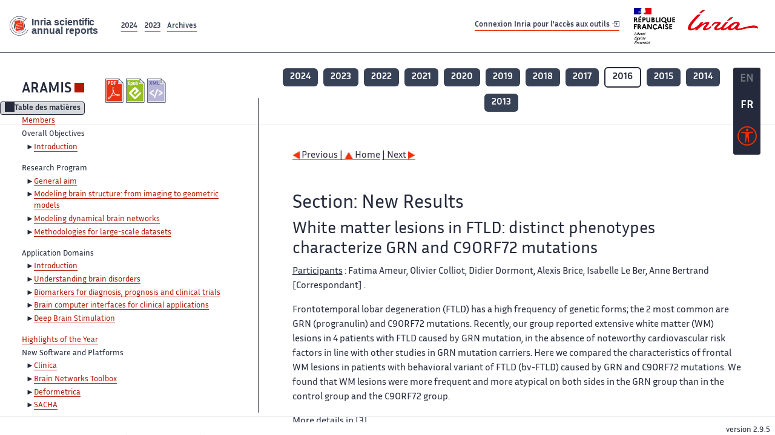

--- FILE ---
content_type: text/html; charset=UTF-8
request_url: https://radar.inria.fr/report/2016/aramis/uid60.html
body_size: 6424
content:
<!DOCTYPE html>
<html lang="fr">
	<head>
		<meta charset="UTF-8">
		<title>
			 ARAMIS - 2016  - Rapport annuel d'activité 		</title>
		<meta name="viewport" content="width=device-width, initial-scale=1">
		<meta name="description" content="">
		<meta property="og:url" content="">
		<meta name="author" content="">
		<meta name="Keywords" content="">
		<meta name="Robots" content="">
					<link rel="shorticut icon" href="/images/favicon.ico">
			<link rel="stylesheet" href="/fonts/InriaSansWeb/fonts.css"/>
			<link rel="stylesheet" href="/build/app.c98f9684.css">
			<link rel="stylesheet" href="/build/accessconfig-css.d2939d14.css">

							<script src="/build/runtime.c74bae4c.js" defer></script><script src="/build/450.50132919.js" defer></script><script src="/build/625.5c116b42.js" defer></script><script src="/build/760.5f177bf5.js" defer></script><script src="/build/585.4025f623.js" defer></script><script src="/build/app.9d54d9e5.js" defer></script>
			<script src="/build/177.e6786253.js" defer></script><script src="/build/accessconfig-js.583128eb.js" defer></script>
				    <!-- extra head for year 2016-->
    <script id="MathJax-script" defer src="https://cdn.jsdelivr.net/npm/mathjax@3/es5/tex-mml-chtml.js"></script>
    <script src="/build/hide-button.536b20e4.js" defer></script>
            <link rel="stylesheet" href="/build/raweb.b7cc174e.css">
        <!-- end extra head -->

	</head>
	<body id="body">

		<nav role="navigation" id="nav-quick-access">
    <ul class="list-unstyled">
        <li><a class="quick-access-link" href="#main-content">Contenu principal</a></li>
        <li><a class="quick-access-link" href="/sitemap">Plan du site</a></li>
        <li><a class="quick-access-link" href="/accessibilite">Accessibilité</a></li>
        <li><a class="quick-access-link" href="/search">Rechercher</a></li>
    </ul>
</nav>

		<div id="settings" class="d-flex flex-column">
                        <a id= "change-to-lang" title=" EN: utiliser la langue anglaise"
               href="/change-locale/en"
               class=" text-decoration-none border-0  fs-19px">
                <span class="fw-bold  text-secondary ">EN</span>
            </a>
                                <span id= "current-lang" class="current-lang fw-bold  text-white text-decoration-none border-0  fs-19px"
                  title="Langue actuelle fr">FR</span>
                <div id="accessconfig" data-accessconfig-buttonname="Paramètres d&#039;accessibilité"
         data-accessconfig-params='{ "Prefix" : "a42-ac", "ContainerClass" : "","ModalCloseButton" : "","ModalTitle" : "","FormFieldset" : "","FormFieldsetLegend" : "","FormRadio" : "", "Justification": false, "Contrast": false}'>
        <button title="Accessibilité" class="bg-transparent border-0 "
                data-accessconfig-button="true">
            <i aria-hidden="true"  class="bi bi-universal-access-circle a11y-icon"></i>
        </button>
    </div>
</div>
		<div id="radar-rex-app">
			<nav role="navigation" id="nav-quick-access">
    <ul class="list-unstyled">
        <li><a class="quick-access-link" href="#main-content">Contenu principal</a></li>
        <li><a class="quick-access-link" href="/sitemap">Plan du site</a></li>
        <li><a class="quick-access-link" href="/accessibilite">Accessibilité</a></li>
        <li><a class="quick-access-link" href="/search">Rechercher</a></li>
    </ul>
</nav>

			<div id="settings" class="d-flex flex-column">
                        <a id= "change-to-lang" title=" EN: utiliser la langue anglaise"
               href="/change-locale/en"
               class=" text-decoration-none border-0  fs-19px">
                <span class="fw-bold  text-secondary ">EN</span>
            </a>
                                <span id= "current-lang" class="current-lang fw-bold  text-white text-decoration-none border-0  fs-19px"
                  title="Langue actuelle fr">FR</span>
                <div id="accessconfig" data-accessconfig-buttonname="Paramètres d&#039;accessibilité"
         data-accessconfig-params='{ "Prefix" : "a42-ac", "ContainerClass" : "","ModalCloseButton" : "","ModalTitle" : "","FormFieldset" : "","FormFieldsetLegend" : "","FormRadio" : "", "Justification": false, "Contrast": false}'>
        <button title="Accessibilité" class="bg-transparent border-0 "
                data-accessconfig-button="true">
            <i aria-hidden="true"  class="bi bi-universal-access-circle a11y-icon"></i>
        </button>
    </div>
</div>
			<div class="d-flex flex-column align-items-stretch wrapper">
				<header>
					<nav role="navigation" class="navbar navbar-expand-lg navbar-light bg-white border-top-0 border-end-0 border-start-0 navbarHtmlContent navbar-desktop-nav">
	<div class="container-fluid">
		<a class="navbar-brand border-white navbar-brand-link" href="/" title="Page d&#039;accueil - Rapports scientifiques annuels Inria"><img lang="en" src="/build/images/REx_icon.svg" class="logoRexRadarExploitation" alt="Inria scientific annual reports"></a>
		<button id="offcanvas-main-menu-button" class="navbar-toggler shadow-none btn-navbar-toogler border-white" data-bs-toggle="offcanvas" data-bs-target="#offcanvas-main-menu" title="Voir le menu" aria-controls="offcanvas-main-menu">
			<span class="navbar-toggler-icon"></span>
		</button>

		<div class="collapse navbar-collapse">
			<ul class="navbar-nav me-auto mb-2 mb-lg-0 d-flex flex-row archive-list-year">
                   <li class="nav-item mt-3">
            <a class="fw-bold nav-link underlineHref"
               href="/archive/2024"
               title="2024 annual reports">
                2024
            </a>
        </li>
             
              
                   <li class="nav-item mt-3">
            <a class="fw-bold nav-link underlineHref"
               href="/archive/2023"
               title="2023 annual reports">
                2023
            </a>
        </li>
             
              
        <li class="nav-item mt-3">
        <a class="nav-link fw-bold underlineHref" href="/archives"
           title="Toutes les archives">
            Archives        </a>
    </li>
</ul>
										<a id="login-link" href="/casauth" class="underlineHref fw-bold mb-4 me-4 navbar-brand mt-3 tools-link">
					Connexion Inria pour l&#039;accès aux outils
					<i aria-hidden="true" class="bi bi-box-arrow-in-right"></i>
				</a>
						<a class="navbar-brand logo-inria" href="https://www.inria.fr/fr" target="_blank">
				<img src="/images/RF-Inria_Logo_RVB.png" class="logoInria img-fluid" alt="Logo République Française Liberté Egalité Fraternité Inria">
			</a>
		</div>


	</div>
</nav>
<nav role="navigation" class="offcanvas offcanvas-start" data-bs-scroll="true" tabindex="-1" id="offcanvas-main-menu" aria-label="Main navigation">
	<div class="offcanvas-header">
		<a class="navbar-brand border-white" href="/" title="Page d&#039;accueil - Rapports scientifiques annuels Inria"><img src="/build/images/REx_icon.svg" lang="en" class="logoRexRadarExploitation" alt="Rapports annuels scientifique Inria"></a>
		<a target="_blank" href="https://www.inria.fr/fr" class="border-white fw-bold color-gris-fonce logo-inria" title="Inria home page}">
                        <img src="/images/RF-Inria_Logo_RVB.png" class="logoInria" alt="Inria">

        </a>
	</div>
	<div class="offcanvas-body">
		<ul class="list-group list-group-flush">
							<li class="list-group-item color-gris-fonce mt-2">
					<a href="/casauth" class="btn btn-primary shadow-none btn-sm w-100 border-0 bg-color-gris-fonce">
						Connexion Inria pour l&#039;accès aux outils
						<i aria-hidden="true" class="bi bi-box-arrow-in-right"></i>
					</a>
				</li>
						<li class="list-group-item fw-bold color-gris-fonce">
				<button data-bs-toggle="collapse" class="btn btn-light" data-bs-target="#ra-explanation-in-menu" aria-expanded="false" aria-controls="ra-explanation-in-menu">À propos des rapports d'activité					<i class="bi bi-chevron-down float-end mt-1 ms-3"></i>
				</button>

				<div class="collapse" id="ra-explanation-in-menu">
					<p class="p-2">
						Les équipes de recherche d&#039;Inria produisent un rapport d&#039;activité annuel présentant leurs activités et leurs résultats de l&#039;année. Ces rapports incluent les membres de l&#039;équipe, le programme scientifique, le logiciel développé par l&#039;équipe et les nouveaux résultats de l&#039;année. Le rapport décrit également les subventions, les contrats et les activités de diffusion et d&#039;enseignement. Enfin, le rapport donne la liste des publications de l&#039;année.					</p>
				</div>
			</li>
			<li class="list-group-item fw-bold color-gris-fonce">
				<button data-bs-toggle="collapse" class="btn btn-light" data-bs-target="#list-archive-mobile-menu" aria-expanded="false" aria-controls="list-archive-mobile-menu">Accès aux archives des rapports					<i class="bi bi-chevron-down float-end mt-1 ms-3"></i>
				</button>
			</li>
			<li class="collapse list-group-item " id="list-archive-mobile-menu">
				<div class="d-flex flex-wrap text-center year-short-list">
											<a class="nav-link fw-bold border-white color-rouge-fonce" href="/archive/2024" title="Rapports annuels 2024">
							2024
						</a>
											<a class="nav-link fw-bold border-white color-rouge-fonce" href="/archive/2023" title="Rapports annuels 2023">
							2023
						</a>
											<a class="nav-link fw-bold border-white color-rouge-fonce" href="/archive/2022" title="Rapports annuels 2022">
							2022
						</a>
											<a class="nav-link fw-bold border-white color-rouge-fonce" href="/archive/2021" title="Rapports annuels 2021">
							2021
						</a>
											<a class="nav-link fw-bold border-white color-rouge-fonce" href="/archive/2020" title="Rapports annuels 2020">
							2020
						</a>
									</div>
				<div class="list-group-item color-gris-fonce mt-2">
					<a href="/archives" class="fw-bold border-white color-gris-fonce">Toutes les archives</a>
				</div>
			</li>

						<li class="list-group-item color-gris-fonce mt-2">
				<a href="/sitemap" class="border-white fw-bold color-gris-fonce">Plan du site</a>
			</li>
			<li class="list-group-item color-gris-fonce mt-2">
				<a href="/mentions-legales" class="border-white fw-bold color-gris-fonce">Mentions légales</a>
			</li>
			<li class="list-group-item color-gris-fonce mt-2">
				<a href="/accessibilite" class="border-white fw-bold color-gris-fonce">Accessibilité
					- non
					                    conforme</a>
			</li>
			<li class="list-group-item mt-2">
				<div id="accessconfig-mobile" data-accessconfig-buttonname="Paramètres d’accessibilité" data-accessconfig-params='{ "Prefix" : "a42-ac", "ContainerClass" : "","ModalCloseButton" : "","ModalTitle" : "","FormFieldset" : "","FormFieldsetLegend" : "","FormRadio" : ""}'>
					<button class="bg-transparent border-0 fw-bold color-gris-fonce " data-accessconfig-button="true">
						<i aria-hidden="true" class="bi bi-universal-access-circle a11y-icon"></i>
						Paramètres d&#039;accessibilité
					</button>
				</div>

			</li>
			<li class="list-group-item fw-bold color-gris-fonce mt-2">
				<div class="d-flex flex-wrap justify-content-between">
																		<a href="/change-locale/en" class="text-decoration-none border-0" title="">
								<p class="fw-bold  color-rouge-fonce ">FRANCAIS</p>
							</a>
							|
							<a href="/change-locale/en" class="text-decoration-none border-0" title="Traduire en Anglais">
								<p class="fw-bold  color-rouge-fonce  float-end me-3">ANGLAIS</p>
							</a>
																										</div>

			</li>
		</ul>
	</div>
</nav>
									</header>
								<main id="main-content" class="scrollable-zone">     <div id="report-header" class="container-fluid hidden-in-mobile-view report-header">
        <div id="report-info-wrapper" class="row">
            <div class="col-lg-4">
                <div class="report-links">
                    <a href="https://inria.fr/en/aramis" class="fw-bold border-white link-to-team-site"
                       lang="fr" target="_blank"
                       title="Site web de l&#039;équipe ARAMIS">ARAMIS</a>
                    <section
        class="report-document-section"
     aria-label="Documents du rapport aramis 2016"
     title="Documents du rapport aramis 2016">
    <ul class="document-list">
                                            <li>
                    <a href="/rapportsactivite/RA2016/aramis/aramis.pdf" target="_blank"  title="version PDF" class="border-white">
                        <img src="/images/Pdf_picto_x2.png"
                             alt="version PDF"
                             class="picto-document me-1">
                    </a>
                </li>
                                                                                    <li>
                    <a href="/rapportsactivite/RA2016/aramis/aramis.epub"
                       title="Version ePub"
                       class="border-white">
                        <img src=" /images/Epub_picto_x2.png"
                             alt="Version ePub" class="picto-document me-1">
                    </a>
                </li>
                                                                                                                                <li>
                    <a href="/rapportsactivite/RA2016/aramis/aramis.xml" target="_blank" title="Version XML"
                       class="border-white">
                        <img src="/images/Xml_picto_x2.png"
                             alt="Version XML" class="picto-document me-1">
                    </a>
                </li>
                        </ul>
</section>


                </div>
            </div>
            <div class="col">
                    <nav role='navigation'
         class="text-center report-year-list"
         aria-label="Rapports de l&#039;équipe aramis par année">
        <ul class="list-unstyled">
                                                <li class="unselected-year d-inline-flex">
                        <a href="/report/2024/aramis" title="2024 (nouvel onglet) "
                           class="text-white border-0 fw-bold text-decoration-none" target="_blank">2024</a>
                    </li>
                                                                <li class="unselected-year d-inline-flex">
                        <a href="/report/2023/aramis" title="2023 (nouvel onglet) "
                           class="text-white border-0 fw-bold text-decoration-none" target="_blank">2023</a>
                    </li>
                                                                <li class="unselected-year d-inline-flex">
                        <a href="/report/2022/aramis" title="2022 (nouvel onglet) "
                           class="text-white border-0 fw-bold text-decoration-none" target="_blank">2022</a>
                    </li>
                                                                <li class="unselected-year d-inline-flex">
                        <a href="/report/2021/aramis" title="2021 (nouvel onglet) "
                           class="text-white border-0 fw-bold text-decoration-none" target="_blank">2021</a>
                    </li>
                                                                <li class="unselected-year d-inline-flex">
                        <a href="/report/2020/aramis" title="2020 (nouvel onglet) "
                           class="text-white border-0 fw-bold text-decoration-none" target="_blank">2020</a>
                    </li>
                                                                <li class="unselected-year d-inline-flex">
                        <a href="/report/2019/aramis" title="2019 (nouvel onglet) "
                           class="text-white border-0 fw-bold text-decoration-none" target="_blank">2019</a>
                    </li>
                                                                <li class="unselected-year d-inline-flex">
                        <a href="/report/2018/aramis" title="2018 (nouvel onglet) "
                           class="text-white border-0 fw-bold text-decoration-none" target="_blank">2018</a>
                    </li>
                                                                <li class="unselected-year d-inline-flex">
                        <a href="/report/2017/aramis" title="2017 (nouvel onglet) "
                           class="text-white border-0 fw-bold text-decoration-none" target="_blank">2017</a>
                    </li>
                                                                <li class="selected-year d-inline-flex" title="aramis 2016: année sélectionnée">
                        <span class="border-0 fw-bold text-decoration-none">2016</span>
                    </li>
                                                                <li class="unselected-year d-inline-flex">
                        <a href="/report/2015/aramis" title="2015 (nouvel onglet) "
                           class="text-white border-0 fw-bold text-decoration-none" target="_blank">2015</a>
                    </li>
                                                                <li class="unselected-year d-inline-flex">
                        <a href="/report/2014/aramis" title="2014 (nouvel onglet) "
                           class="text-white border-0 fw-bold text-decoration-none" target="_blank">2014</a>
                    </li>
                                                                <li class="unselected-year d-inline-flex">
                        <a href="/report/2013/aramis" title="2013 (nouvel onglet) "
                           class="text-white border-0 fw-bold text-decoration-none" target="_blank">2013</a>
                    </li>
                                    </ul>
    </nav>

            </div>
        </div>
    </div>
    <span id="button-toggle-toc-wrapper" class="hidden-in-mobile-view">
            <button id="button-toggle-toc"
                    class="hide-button btn shadow-none btn-sm"
                    data-element-id="ra-toc"
                    data-initial-state="open"
                    data-open-title="Table des matières"
                    data-aria-label-open="Ouvrir la table des matières"
                    data-close-title="Table des matières"
                    data-aria-label-close="Fermer la table des matières"
            ></button>
        </span>

        <div id="toc-in-mobile-view"
     class="show-in-mobile-view">
    <div class="d-flex flex-wrap justify-content-between ">
        <h5 class="mt-2"><a href="http://www.aramislab.fr/" class="fw-bold border-white"
                            title="Site web de l&#039;équipe aramis%"
                            target="_blank">ARAMIS - 2016 </a></h5>
        <nav role="navigation" aria-label="Accès au sommaire">
            <button class="btn btn-danger btn-sm shadow-none bg-transparent text-dark float-end fw-bold mt-1 border-2 rounded border-color-orange-inria"
                    data-bs-toggle="offcanvas" data-bs-target="#mobile-menu-html-content"

                    aria-controls="mobile-menu-html-content">Sommaire</button>
        </nav>
    </div>
    <div class="offcanvas offcanvas-end"
         aria-label="Table des matières"
         tabindex="-1"
         id="mobile-menu-html-content">
        <div class="offcanvas-header">
            <h5 lang="fr"><a href="http://www.aramislab.fr/" class="fw-bold border-white"
                                                   title="Site web de l&#039;équipe aramis%"
                                                   target="_blank">ARAMIS - 2016 </a>
            </h5>
            <button type="button" class="btn-close text-reset" data-bs-dismiss="offcanvas"
                    aria-label="Fermer"></button>
        </div>
        <div class="offcanvas-body">
            <div class="tdmdiv">
      <div class="logo">
        <a href="http://www.inria.fr">
          <img alt="Inria" src="/rapportsactivite/RA2016/aramis/../static/img/icons/logo_INRIA-coul.jpg" style="align:bottom; border:none"></img>
        </a>
      </div>
      <div class="TdmEntry">
        <div class="tdmentete">
          <a href="uid0.html">Project-Team Aramis</a>
        </div>
        <span>
          <a href="uid1.html">Members</a>
        </span>
      </div>
      <div class="TdmEntry">Overall Objectives<ul><li><a href="./uid3.html">Introduction</a></li></ul></div>
      <div class="TdmEntry">Research Program<ul><li><a href="uid5.html&#xA;&#x9;&#x9;  ">General aim</a></li><li><a href="uid6.html&#xA;&#x9;&#x9;  ">Modeling brain structure: from imaging to geometric models</a></li><li><a href="uid7.html&#xA;&#x9;&#x9;  ">Modeling dynamical brain networks</a></li><li><a href="uid8.html&#xA;&#x9;&#x9;  ">Methodologies for large-scale datasets</a></li></ul></div>
      <div class="TdmEntry">Application Domains<ul><li><a href="uid13.html&#xA;&#x9;&#x9;  ">Introduction</a></li><li><a href="uid18.html&#xA;&#x9;&#x9;  ">Understanding brain disorders</a></li><li><a href="uid19.html&#xA;&#x9;&#x9;  ">Biomarkers for diagnosis, prognosis and clinical trials</a></li><li><a href="uid20.html&#xA;&#x9;&#x9;  ">Brain computer interfaces for clinical applications</a></li><li><a href="uid21.html&#xA;&#x9;&#x9;  ">Deep Brain Stimulation</a></li></ul></div>
      <div class="TdmEntry">
        <a href="./uid23.html">Highlights of the Year</a>
      </div>
      <div class="TdmEntry">New Software and Platforms<ul><li><a href="uid34.html&#xA;&#x9;&#x9;  ">Clinica</a></li><li><a href="uid37.html&#xA;&#x9;&#x9;  ">Brain Networks Toolbox</a></li><li><a href="uid41.html&#xA;&#x9;&#x9;  ">Deformetrica</a></li><li><a href="uid46.html&#xA;&#x9;&#x9;  ">SACHA</a></li><li><a href="uid49.html&#xA;&#x9;&#x9;  ">WHASA</a></li><li><a href="uid52.html&#xA;&#x9;&#x9;  ">QualiCATI</a></li></ul></div>
      <div class="TdmEntry">New Results<ul><li><a href="uid56.html&#xA;&#x9;&#x9;  ">A Bayesian Framework for Joint Morphometry of Surface and Curve meshes in Multi-Object Complexes</a></li><li><a href="uid58.html&#xA;&#x9;&#x9;  ">Parsimonious Approximation of Streamline Trajectories in White Matter Fiber Bundles</a></li><li class="tdmActPage"><a href="uid60.html&#xA;&#x9;&#x9;  ">White matter lesions in FTLD: distinct phenotypes characterize GRN and C9ORF72 mutations</a></li><li><a href="uid61.html&#xA;&#x9;&#x9;  ">Riemannian geometry applied to detection of respiratory states from EEG signals: the basis for a brain-ventilator interface</a></li><li><a href="uid63.html&#xA;&#x9;&#x9;  ">Interhemispheric Connectivity Characterizes Cortical Reorganization in Motor-Related Networks After Cerebellar Lesions</a></li><li><a href="uid65.html&#xA;&#x9;&#x9;  ">A topological criterion for filtering information in complex brain networks</a></li><li><a href="uid66.html&#xA;&#x9;&#x9;  ">Robust imaging of hippocampal inner structure at 7T: in vivo acquisition protocol and methodological choices</a></li><li><a href="uid67.html&#xA;&#x9;&#x9;  ">Improved cerebral microbleeds detection using their magnetic signature on T2*-phase-contrast: a comparison study in a clinical setting</a></li></ul></div>
      <div class="TdmEntry">Bilateral Contracts and Grants with Industry<ul><li><a href="uid69.html&#xA;&#x9;&#x9;  ">Bilateral Contracts with Industry</a></li></ul></div>
      <div class="TdmEntry">Partnerships and Cooperations<ul><li><a href="uid78.html&#xA;&#x9;&#x9;  ">National Initiatives</a></li><li><a href="uid158.html&#xA;&#x9;&#x9;  ">European Initiatives</a></li><li><a href="uid179.html&#xA;&#x9;&#x9;  ">International Initiatives</a></li><li><a href="uid189.html&#xA;&#x9;&#x9;  ">International Research Visitors</a></li></ul></div>
      <div class="TdmEntry">Dissemination<ul><li><a href="uid194.html&#xA;&#x9;&#x9;  ">Promoting Scientific Activities</a></li><li><a href="uid203.html&#xA;&#x9;&#x9;  ">Teaching - Supervision - Juries</a></li><li><a href="uid252.html&#xA;&#x9;&#x9;  ">Popularization</a></li></ul></div>
      <div class="TdmEntry">
        <div>Bibliography</div>
      </div>
      <div class="TdmEntry">
        <ul>
          <li>
            <a href="bibliography.html" id="tdmbibentyear">Publications of the year</a>
          </li>
        </ul>
      </div>
    </div>
        </div>
    </div>
</div>
    <div class="show-in-mobile-view">
            <nav role='navigation'
         class="text-center report-year-list"
         aria-label="Rapports de l&#039;équipe aramis par année">
        <ul class="list-unstyled">
                                                <li class="unselected-year d-inline-flex">
                        <a href="/report/2024/aramis" title="2024 (nouvel onglet) "
                           class="text-white border-0 fw-bold text-decoration-none" target="_blank">2024</a>
                    </li>
                                                                <li class="unselected-year d-inline-flex">
                        <a href="/report/2023/aramis" title="2023 (nouvel onglet) "
                           class="text-white border-0 fw-bold text-decoration-none" target="_blank">2023</a>
                    </li>
                                                                <li class="unselected-year d-inline-flex">
                        <a href="/report/2022/aramis" title="2022 (nouvel onglet) "
                           class="text-white border-0 fw-bold text-decoration-none" target="_blank">2022</a>
                    </li>
                                                                <li class="unselected-year d-inline-flex">
                        <a href="/report/2021/aramis" title="2021 (nouvel onglet) "
                           class="text-white border-0 fw-bold text-decoration-none" target="_blank">2021</a>
                    </li>
                                                                <li class="unselected-year d-inline-flex">
                        <a href="/report/2020/aramis" title="2020 (nouvel onglet) "
                           class="text-white border-0 fw-bold text-decoration-none" target="_blank">2020</a>
                    </li>
                                                                <li class="unselected-year d-inline-flex">
                        <a href="/report/2019/aramis" title="2019 (nouvel onglet) "
                           class="text-white border-0 fw-bold text-decoration-none" target="_blank">2019</a>
                    </li>
                                                                <li class="unselected-year d-inline-flex">
                        <a href="/report/2018/aramis" title="2018 (nouvel onglet) "
                           class="text-white border-0 fw-bold text-decoration-none" target="_blank">2018</a>
                    </li>
                                                                <li class="unselected-year d-inline-flex">
                        <a href="/report/2017/aramis" title="2017 (nouvel onglet) "
                           class="text-white border-0 fw-bold text-decoration-none" target="_blank">2017</a>
                    </li>
                                                                <li class="selected-year d-inline-flex" title="aramis 2016: année sélectionnée">
                        <span class="border-0 fw-bold text-decoration-none">2016</span>
                    </li>
                                                                <li class="unselected-year d-inline-flex">
                        <a href="/report/2015/aramis" title="2015 (nouvel onglet) "
                           class="text-white border-0 fw-bold text-decoration-none" target="_blank">2015</a>
                    </li>
                                                                <li class="unselected-year d-inline-flex">
                        <a href="/report/2014/aramis" title="2014 (nouvel onglet) "
                           class="text-white border-0 fw-bold text-decoration-none" target="_blank">2014</a>
                    </li>
                                                                <li class="unselected-year d-inline-flex">
                        <a href="/report/2013/aramis" title="2013 (nouvel onglet) "
                           class="text-white border-0 fw-bold text-decoration-none" target="_blank">2013</a>
                    </li>
                                    </ul>
    </nav>

        <section
        class="report-document-section"
     aria-label="Documents du rapport aramis 2016"
     title="Documents du rapport aramis 2016">
    <ul class="document-list">
                                            <li>
                    <a href="/rapportsactivite/RA2016/aramis/aramis.pdf" target="_blank"  title="version PDF" class="border-white">
                        <img src="/images/Pdf_picto_x2.png"
                             alt="version PDF"
                             class="picto-document me-1">
                    </a>
                </li>
                                                                                    <li>
                    <a href="/rapportsactivite/RA2016/aramis/aramis.epub"
                       title="Version ePub"
                       class="border-white">
                        <img src=" /images/Epub_picto_x2.png"
                             alt="Version ePub" class="picto-document me-1">
                    </a>
                </li>
                                                                                                                                <li>
                    <a href="/rapportsactivite/RA2016/aramis/aramis.xml" target="_blank" title="Version XML"
                       class="border-white">
                        <img src="/images/Xml_picto_x2.png"
                             alt="Version XML" class="picto-document me-1">
                    </a>
                </li>
                        </ul>
</section>


    </div>

        

    <div class="container-fluid" id="report-content" lang="en">
        <div class="row">
            <div id="ra-toc" class="col-lg-4 left-column">


                <div class="content-html-sidebar">
                    <div class="tdmdiv">
      <div class="logo">
        <a href="http://www.inria.fr">
          <img alt="Inria" src="/rapportsactivite/RA2016/aramis/../static/img/icons/logo_INRIA-coul.jpg" style="align:bottom; border:none"></img>
        </a>
      </div>
      <div class="TdmEntry">
        <div class="tdmentete">
          <a href="uid0.html">Project-Team Aramis</a>
        </div>
        <span>
          <a href="uid1.html">Members</a>
        </span>
      </div>
      <div class="TdmEntry">Overall Objectives<ul><li><a href="./uid3.html">Introduction</a></li></ul></div>
      <div class="TdmEntry">Research Program<ul><li><a href="uid5.html&#xA;&#x9;&#x9;  ">General aim</a></li><li><a href="uid6.html&#xA;&#x9;&#x9;  ">Modeling brain structure: from imaging to geometric models</a></li><li><a href="uid7.html&#xA;&#x9;&#x9;  ">Modeling dynamical brain networks</a></li><li><a href="uid8.html&#xA;&#x9;&#x9;  ">Methodologies for large-scale datasets</a></li></ul></div>
      <div class="TdmEntry">Application Domains<ul><li><a href="uid13.html&#xA;&#x9;&#x9;  ">Introduction</a></li><li><a href="uid18.html&#xA;&#x9;&#x9;  ">Understanding brain disorders</a></li><li><a href="uid19.html&#xA;&#x9;&#x9;  ">Biomarkers for diagnosis, prognosis and clinical trials</a></li><li><a href="uid20.html&#xA;&#x9;&#x9;  ">Brain computer interfaces for clinical applications</a></li><li><a href="uid21.html&#xA;&#x9;&#x9;  ">Deep Brain Stimulation</a></li></ul></div>
      <div class="TdmEntry">
        <a href="./uid23.html">Highlights of the Year</a>
      </div>
      <div class="TdmEntry">New Software and Platforms<ul><li><a href="uid34.html&#xA;&#x9;&#x9;  ">Clinica</a></li><li><a href="uid37.html&#xA;&#x9;&#x9;  ">Brain Networks Toolbox</a></li><li><a href="uid41.html&#xA;&#x9;&#x9;  ">Deformetrica</a></li><li><a href="uid46.html&#xA;&#x9;&#x9;  ">SACHA</a></li><li><a href="uid49.html&#xA;&#x9;&#x9;  ">WHASA</a></li><li><a href="uid52.html&#xA;&#x9;&#x9;  ">QualiCATI</a></li></ul></div>
      <div class="TdmEntry">New Results<ul><li><a href="uid56.html&#xA;&#x9;&#x9;  ">A Bayesian Framework for Joint Morphometry of Surface and Curve meshes in Multi-Object Complexes</a></li><li><a href="uid58.html&#xA;&#x9;&#x9;  ">Parsimonious Approximation of Streamline Trajectories in White Matter Fiber Bundles</a></li><li class="tdmActPage"><a href="uid60.html&#xA;&#x9;&#x9;  ">White matter lesions in FTLD: distinct phenotypes characterize GRN and C9ORF72 mutations</a></li><li><a href="uid61.html&#xA;&#x9;&#x9;  ">Riemannian geometry applied to detection of respiratory states from EEG signals: the basis for a brain-ventilator interface</a></li><li><a href="uid63.html&#xA;&#x9;&#x9;  ">Interhemispheric Connectivity Characterizes Cortical Reorganization in Motor-Related Networks After Cerebellar Lesions</a></li><li><a href="uid65.html&#xA;&#x9;&#x9;  ">A topological criterion for filtering information in complex brain networks</a></li><li><a href="uid66.html&#xA;&#x9;&#x9;  ">Robust imaging of hippocampal inner structure at 7T: in vivo acquisition protocol and methodological choices</a></li><li><a href="uid67.html&#xA;&#x9;&#x9;  ">Improved cerebral microbleeds detection using their magnetic signature on T2*-phase-contrast: a comparison study in a clinical setting</a></li></ul></div>
      <div class="TdmEntry">Bilateral Contracts and Grants with Industry<ul><li><a href="uid69.html&#xA;&#x9;&#x9;  ">Bilateral Contracts with Industry</a></li></ul></div>
      <div class="TdmEntry">Partnerships and Cooperations<ul><li><a href="uid78.html&#xA;&#x9;&#x9;  ">National Initiatives</a></li><li><a href="uid158.html&#xA;&#x9;&#x9;  ">European Initiatives</a></li><li><a href="uid179.html&#xA;&#x9;&#x9;  ">International Initiatives</a></li><li><a href="uid189.html&#xA;&#x9;&#x9;  ">International Research Visitors</a></li></ul></div>
      <div class="TdmEntry">Dissemination<ul><li><a href="uid194.html&#xA;&#x9;&#x9;  ">Promoting Scientific Activities</a></li><li><a href="uid203.html&#xA;&#x9;&#x9;  ">Teaching - Supervision - Juries</a></li><li><a href="uid252.html&#xA;&#x9;&#x9;  ">Popularization</a></li></ul></div>
      <div class="TdmEntry">
        <div>Bibliography</div>
      </div>
      <div class="TdmEntry">
        <ul>
          <li>
            <a href="bibliography.html" id="tdmbibentyear">Publications of the year</a>
          </li>
        </ul>
      </div>
    </div>
                </div>
            </div>
            <div id="ra-content" class="col-lg main-column scrollable-zone mt-3">
                <div class="content-report d-flex flex-column mt-1 ps-4 pe-4">
                    <div class="report-content">
                        <div id="main">
      
      
      <br></br>
      <div class="bottomNavigation">
        <div class="tail_aucentre">
          <a accesskey="P" href="./uid58.html"><img alt="previous" src="/rapportsactivite/RA2016/aramis/../static/img/icons/previous_motif.jpg" style="align:bottom; border:none"></img> Previous | </a>
          <a accesskey="U" href="./uid0.html"><img alt="up" src="/rapportsactivite/RA2016/aramis/../static/img/icons/up_motif.jpg" style="align:bottom; border:none"></img>  Home</a>
          <a accesskey="N" href="./uid61.html"> | Next <img alt="next" src="/rapportsactivite/RA2016/aramis/../static/img/icons/next_motif.jpg" style="align:bottom; border:none"></img></a>
        </div>
        <br></br>
      </div>
      <div id="textepage">
        
        <h2>Section: 
      New Results</h2>
        <h3 class="titre3">White matter lesions in FTLD: distinct phenotypes characterize GRN and C9ORF72 mutations</h3>
        <p class="participants"><span class="part">Participants</span> :
	Fatima Ameur, Olivier Colliot, Didier Dormont, Alexis Brice, Isabelle Le Ber, Anne Bertrand [Correspondant] .</p>
        <p>Frontotemporal lobar degeneration (FTLD) has a high frequency of genetic forms; the 2 most common are GRN (progranulin) and C9ORF72 mutations. Recently, our group reported extensive white matter (WM) lesions in 4 patients with FTLD caused by GRN mutation, in the absence of noteworthy cardiovascular risk factors in line with other studies in GRN mutation carriers. Here we compared the characteristics of frontal WM lesions in patients with behavioral variant of FTLD (bv-FTLD) caused by GRN and C9ORF72 mutations. We found that WM lesions were more frequent and more atypical on both sides in the GRN
group than in the control group and the C9ORF72
group.</p>
        <p>More details in <a href="./bibliography.html#aramis-2016-bid2">[3]</a>.</p>
      </div>
      
      <br></br>
      <div class="bottomNavigation">
        <div class="tail_aucentre">
          <a accesskey="P" href="./uid58.html"><img alt="previous" src="/rapportsactivite/RA2016/aramis/../static/img/icons/previous_motif.jpg" style="align:bottom; border:none"></img> Previous | </a>
          <a accesskey="U" href="./uid0.html"><img alt="up" src="/rapportsactivite/RA2016/aramis/../static/img/icons/up_motif.jpg" style="align:bottom; border:none"></img>  Home</a>
          <a accesskey="N" href="./uid61.html"> | Next <img alt="next" src="/rapportsactivite/RA2016/aramis/../static/img/icons/next_motif.jpg" style="align:bottom; border:none"></img></a>
        </div>
        <br></br>
      </div>
    </div>
                    </div>
                </div>
            </div>
        </div>
    </div>
					</main>
				</div>
				<footer class="p-2 mt-2">
					<div class="d-flex flex-wrap gap-3">
	<nav role="navigation" id="footer-nav" class="flex-grow-1" aria-label="Footer">
		<ul>
			<li><a class="ms-3"href="/sitemap">Plan du site</a></li>
			<li><a class="ms-3"href="/mentions-legales">Mentions légales</a></li>

			<li><a lang="fr" class="ms-3"href="/accessibilite">Accessibilité : partiellement conforme</a></li>
		</ul>
	</nav>

	<p id="product-version" class="ml-auto">version
		2.9.5</p>

</div>
				</footer>
			</div>

		</body>
	</html>
